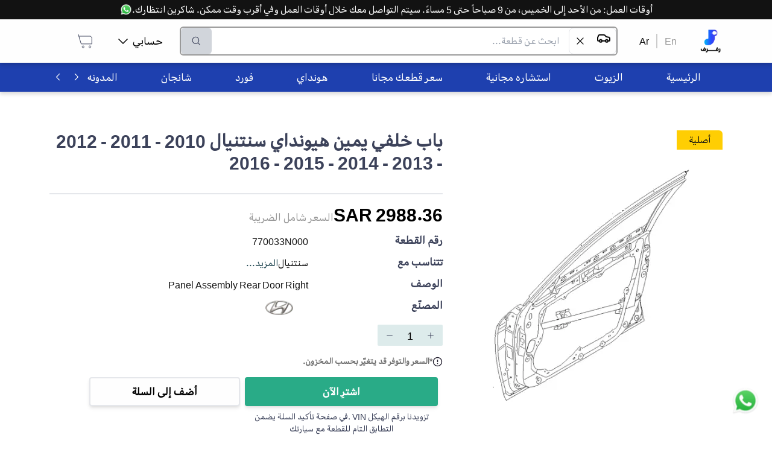

--- FILE ---
content_type: application/javascript; charset=utf-8
request_url: https://rafraf.com/_next/static/chunks/webpack-f2ac95715f151876.js
body_size: 2437
content:
!function(){"use strict";var e={},t={};function n(r){var f=t[r];if(void 0!==f)return f.exports;var o=t[r]={exports:{}},c=!0;try{e[r].call(o.exports,o,o.exports,n),c=!1}finally{c&&delete t[r]}return o.exports}n.m=e,function(){var e=[];n.O=function(t,r,f,o){if(!r){var c=1/0;for(d=0;d<e.length;d++){r=e[d][0],f=e[d][1],o=e[d][2];for(var a=!0,u=0;u<r.length;u++)(!1&o||c>=o)&&Object.keys(n.O).every((function(e){return n.O[e](r[u])}))?r.splice(u--,1):(a=!1,o<c&&(c=o));if(a){e.splice(d--,1);var i=f();void 0!==i&&(t=i)}}return t}o=o||0;for(var d=e.length;d>0&&e[d-1][2]>o;d--)e[d]=e[d-1];e[d]=[r,f,o]}}(),n.n=function(e){var t=e&&e.__esModule?function(){return e.default}:function(){return e};return n.d(t,{a:t}),t},function(){var e,t=Object.getPrototypeOf?function(e){return Object.getPrototypeOf(e)}:function(e){return e.__proto__};n.t=function(r,f){if(1&f&&(r=this(r)),8&f)return r;if("object"===typeof r&&r){if(4&f&&r.__esModule)return r;if(16&f&&"function"===typeof r.then)return r}var o=Object.create(null);n.r(o);var c={};e=e||[null,t({}),t([]),t(t)];for(var a=2&f&&r;"object"==typeof a&&!~e.indexOf(a);a=t(a))Object.getOwnPropertyNames(a).forEach((function(e){c[e]=function(){return r[e]}}));return c.default=function(){return r},n.d(o,c),o}}(),n.d=function(e,t){for(var r in t)n.o(t,r)&&!n.o(e,r)&&Object.defineProperty(e,r,{enumerable:!0,get:t[r]})},n.f={},n.e=function(e){return Promise.all(Object.keys(n.f).reduce((function(t,r){return n.f[r](e,t),t}),[]))},n.u=function(e){return"static/chunks/"+e+"."+{21:"e46c3c1633b08ddb",334:"b92864d40bc6a431",609:"26ce1e75c19b5422",1442:"22cabe19762f0db5",1630:"1d95122f3c41e197",1817:"7912bc56be4bd089",1881:"d52fe4b72e06450d",1943:"5786254735690c4d",1982:"6b683161d027df6e",2254:"28f9ff7d4b275db1",2406:"2eb691b315e3d614",2482:"5c3606c67f0725a3",2736:"17988e4493ab9934",3121:"b1a6810f8656e3da",3256:"29602ba96a2b9ab9",3378:"eed001f32394d32b",3639:"c7cb066130f528fc",4260:"db5c7d7bafe06bdf",4649:"5852c167f36bc672",5123:"57b9dc698cfc6890",5241:"c5c91293eb7ab801",5319:"f55b26be6460f358",5457:"3a2be397137f67e8",5535:"3616416367d0cef5",5691:"2897ac83d99f09e7",5701:"2371d34704ee962f",5968:"120d8edba581a1ec",6137:"9acfd112d38705e8",6189:"fe8b3fcdeb3a2192",6622:"739ad3a9af114217",6880:"a9c74365f99723a6",7021:"ab81999aa072df73",7242:"ff58668d7ad534ec",7378:"169fe0ea8b65bd15",7590:"9793764bb9786825",7688:"6e3e6f83cd257cac",8477:"3aca201ff8403f25",8499:"3417404a15129bea",8527:"3900ea17a544d463",8602:"9063f782e1be94ca"}[e]+".js"},n.miniCssF=function(e){return"static/css/"+{2888:"b9761b845b56aeac",3141:"20230c851d68d07e",5405:"ec6cf0cfc2a6ff1e",6787:"20230c851d68d07e",6971:"20230c851d68d07e",7470:"20230c851d68d07e",9190:"20230c851d68d07e",9603:"20230c851d68d07e"}[e]+".css"},n.g=function(){if("object"===typeof globalThis)return globalThis;try{return this||new Function("return this")()}catch(e){if("object"===typeof window)return window}}(),n.o=function(e,t){return Object.prototype.hasOwnProperty.call(e,t)},function(){var e={},t="_N_E:";n.l=function(r,f,o,c){if(e[r])e[r].push(f);else{var a,u;if(void 0!==o)for(var i=document.getElementsByTagName("script"),d=0;d<i.length;d++){var b=i[d];if(b.getAttribute("src")==r||b.getAttribute("data-webpack")==t+o){a=b;break}}a||(u=!0,(a=document.createElement("script")).charset="utf-8",a.timeout=120,n.nc&&a.setAttribute("nonce",n.nc),a.setAttribute("data-webpack",t+o),a.src=n.tu(r)),e[r]=[f];var l=function(t,n){a.onerror=a.onload=null,clearTimeout(s);var f=e[r];if(delete e[r],a.parentNode&&a.parentNode.removeChild(a),f&&f.forEach((function(e){return e(n)})),t)return t(n)},s=setTimeout(l.bind(null,void 0,{type:"timeout",target:a}),12e4);a.onerror=l.bind(null,a.onerror),a.onload=l.bind(null,a.onload),u&&document.head.appendChild(a)}}}(),n.r=function(e){"undefined"!==typeof Symbol&&Symbol.toStringTag&&Object.defineProperty(e,Symbol.toStringTag,{value:"Module"}),Object.defineProperty(e,"__esModule",{value:!0})},function(){var e;n.tt=function(){return void 0===e&&(e={createScriptURL:function(e){return e}},"undefined"!==typeof trustedTypes&&trustedTypes.createPolicy&&(e=trustedTypes.createPolicy("nextjs#bundler",e))),e}}(),n.tu=function(e){return n.tt().createScriptURL(e)},n.p="/_next/",function(){var e={2272:0};n.f.j=function(t,r){var f=n.o(e,t)?e[t]:void 0;if(0!==f)if(f)r.push(f[2]);else if(2272!=t){var o=new Promise((function(n,r){f=e[t]=[n,r]}));r.push(f[2]=o);var c=n.p+n.u(t),a=new Error;n.l(c,(function(r){if(n.o(e,t)&&(0!==(f=e[t])&&(e[t]=void 0),f)){var o=r&&("load"===r.type?"missing":r.type),c=r&&r.target&&r.target.src;a.message="Loading chunk "+t+" failed.\n("+o+": "+c+")",a.name="ChunkLoadError",a.type=o,a.request=c,f[1](a)}}),"chunk-"+t,t)}else e[t]=0},n.O.j=function(t){return 0===e[t]};var t=function(t,r){var f,o,c=r[0],a=r[1],u=r[2],i=0;if(c.some((function(t){return 0!==e[t]}))){for(f in a)n.o(a,f)&&(n.m[f]=a[f]);if(u)var d=u(n)}for(t&&t(r);i<c.length;i++)o=c[i],n.o(e,o)&&e[o]&&e[o][0](),e[o]=0;return n.O(d)},r=self.webpackChunk_N_E=self.webpackChunk_N_E||[];r.forEach(t.bind(null,0)),r.push=t.bind(null,r.push.bind(r))}()}();
;(function(){if(typeof document==="undefined"||!/(?:^|;\s)__vercel_toolbar=1(?:;|$)/.test(document.cookie))return;var s=document.createElement('script');s.src='https://vercel.live/_next-live/feedback/feedback.js';s.setAttribute("data-explicit-opt-in","true");s.setAttribute("data-cookie-opt-in","true");s.setAttribute("data-deployment-id","dpl_4DCQUemE5VfmW7JNkTuH1Pw9VfXo");((document.head||document.documentElement).appendChild(s))})();